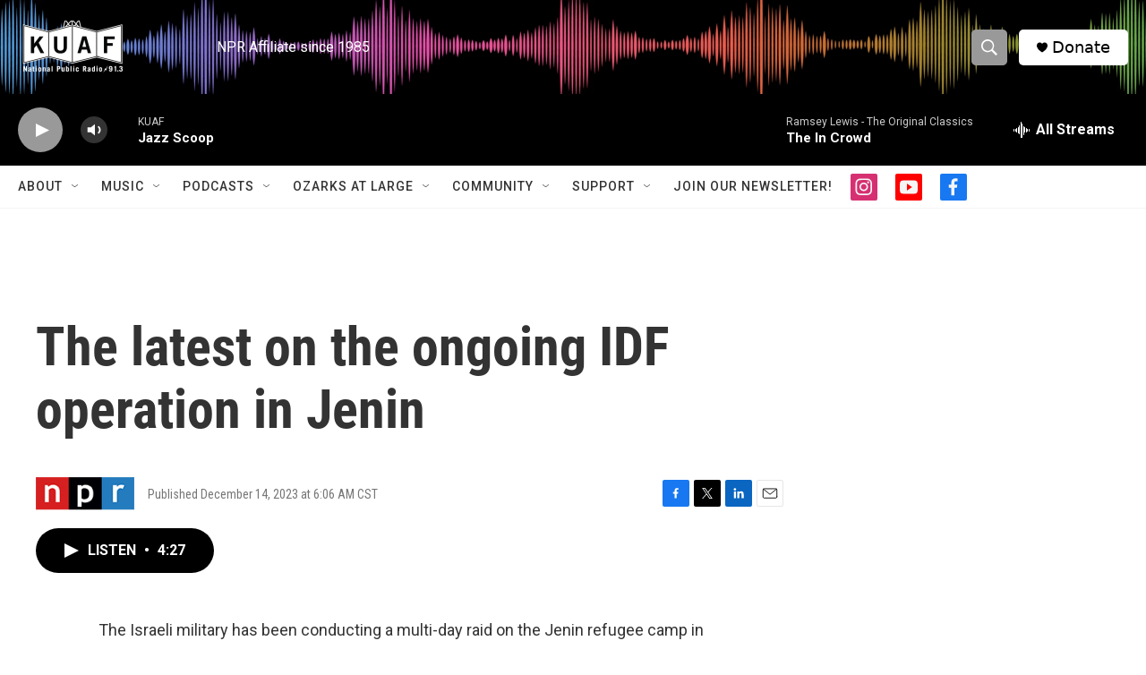

--- FILE ---
content_type: text/html; charset=utf-8
request_url: https://www.google.com/recaptcha/api2/aframe
body_size: -83
content:
<!DOCTYPE HTML><html><head><meta http-equiv="content-type" content="text/html; charset=UTF-8"></head><body><script nonce="QMqp6kh3CwAdqzm5VCSBkQ">/** Anti-fraud and anti-abuse applications only. See google.com/recaptcha */ try{var clients={'sodar':'https://pagead2.googlesyndication.com/pagead/sodar?'};window.addEventListener("message",function(a){try{if(a.source===window.parent){var b=JSON.parse(a.data);var c=clients[b['id']];if(c){var d=document.createElement('img');d.src=c+b['params']+'&rc='+(localStorage.getItem("rc::a")?sessionStorage.getItem("rc::b"):"");window.document.body.appendChild(d);sessionStorage.setItem("rc::e",parseInt(sessionStorage.getItem("rc::e")||0)+1);localStorage.setItem("rc::h",'1769319622406');}}}catch(b){}});window.parent.postMessage("_grecaptcha_ready", "*");}catch(b){}</script></body></html>